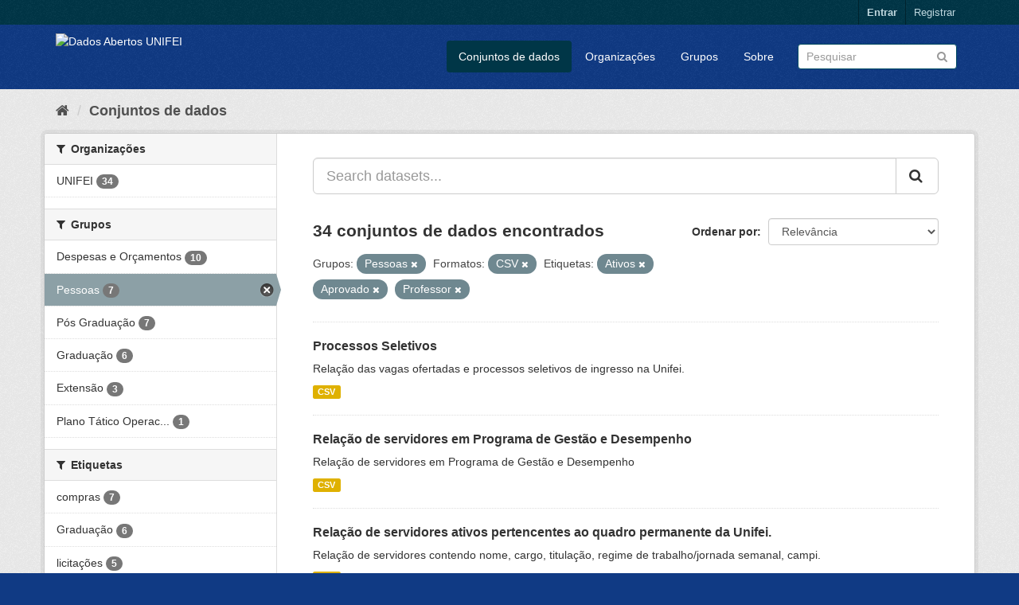

--- FILE ---
content_type: text/html; charset=utf-8
request_url: http://dados.unifei.edu.br/dataset?res_format=CSV&tags=Ativos&groups=pessoas&tags=Aprovado&tags=Professor
body_size: 56793
content:
<!DOCTYPE html>
<!--[if IE 9]> <html lang="pt_BR" class="ie9"> <![endif]-->
<!--[if gt IE 8]><!--> <html lang="pt_BR"> <!--<![endif]-->
  <head>
    <link rel="stylesheet" type="text/css" href="/fanstatic/vendor/:version:2018-07-04T09:22:50/select2/select2.css" />
<link rel="stylesheet" type="text/css" href="/fanstatic/css/:version:2018-07-04T15:18:31/main.min.css" />
<link rel="stylesheet" type="text/css" href="/fanstatic/vendor/:version:2018-07-04T09:22:50/font-awesome/css/font-awesome.min.css" />

    <meta charset="utf-8" />
      <meta name="generator" content="ckan 2.8.0" />
      <meta name="viewport" content="width=device-width, initial-scale=1.0">
    <title>Dados Abertos UNIFEI</title>

    
    <link rel="shortcut icon" href="/base/images/ckan.ico" />
    
      
      <link rel="stylesheet" href="/base/css/custom.css" />
    

    
      
      
    
    
  </head>

  
  <body data-site-root="https://dados.unifei.edu.br/" data-locale-root="https://dados.unifei.edu.br/" >

    
    <div class="hide"><a href="#content">Pular para o conteúdo</a></div>
  

  
     
<header class="account-masthead">
  <div class="container">
     
    <nav class="account not-authed">
      <ul class="list-unstyled">
        
        <li><a href="/user/login">Entrar</a></li>
        
        <li><a class="sub" href="/user/register">Registrar</a></li>
         
      </ul>
    </nav>
     
  </div>
</header>

<header class="navbar navbar-static-top masthead">
    
  <div class="container">
    <div class="navbar-right">
      <button data-target="#main-navigation-toggle" data-toggle="collapse" class="navbar-toggle collapsed" type="button">
        <span class="fa fa-bars"></span>
      </button>
    </div>
    <hgroup class="header-image navbar-left">
       
      <a class="logo" href="/"><img src="https://unifei.edu.br/comunicacao/wp-content/themes/twentytwelve-child/img/cabecalho/logo-unifei-oficial.png" alt="Dados Abertos UNIFEI" title="Dados Abertos UNIFEI" /></a>
       
    </hgroup>

    <div class="collapse navbar-collapse" id="main-navigation-toggle">
      
      <nav class="section navigation">
        <ul class="nav nav-pills">
           <li class="active"><a href="/dataset">Conjuntos de dados</a></li><li><a href="/organization">Organizações</a></li><li><a href="/group">Grupos</a></li><li><a href="/about">Sobre</a></li> 
        </ul>
      </nav>
       
      <form class="section site-search simple-input" action="/dataset" method="get">
        <div class="field">
          <label for="field-sitewide-search">Buscar conjunto de dados</label>
          <input id="field-sitewide-search" type="text" class="form-control" name="q" placeholder="Pesquisar" />
          <button class="btn-search" type="submit"><i class="fa fa-search"></i></button>
        </div>
      </form>
      
    </div>
  </div>
</header>

  
    <div role="main">
      <div id="content" class="container">
        
          
            <div class="flash-messages">
              
                
              
            </div>
          

          
            <div class="toolbar">
              
                
                  <ol class="breadcrumb">
                    
<li class="home"><a href="/"><i class="fa fa-home"></i><span> Início</span></a></li>
                    
  <li class="active"><a href="dataset_search?action=search&amp;controller=package">Conjuntos de dados</a></li>

                  </ol>
                
              
            </div>
          

          <div class="row wrapper">
            
            
            

            
              <aside class="secondary col-sm-3">
                
                
<div class="filters">
  <div>
    
      

  
  
    
      
      
        <section class="module module-narrow module-shallow">
          
            <h2 class="module-heading">
              <i class="fa fa-filter"></i>
              
              Organizações
            </h2>
          
          
            
            
              <nav>
                <ul class="list-unstyled nav nav-simple nav-facet">
                  
                    
                    
                    
                    
                      <li class="nav-item">
                        <a href="/dataset?res_format=CSV&amp;tags=Ativos&amp;tags=Professor&amp;tags=Aprovado&amp;groups=pessoas&amp;organization=unifei" title="">
                          <span class="item-label">UNIFEI</span>
                          <span class="hidden separator"> - </span>
                          <span class="item-count badge">34</span>
                        </a>
                      </li>
                  
                </ul>
              </nav>

              <p class="module-footer">
                
                  
                
              </p>
            
            
          
        </section>
      
    
  

    
      

  
  
    
      
      
        <section class="module module-narrow module-shallow">
          
            <h2 class="module-heading">
              <i class="fa fa-filter"></i>
              
              Grupos
            </h2>
          
          
            
            
              <nav>
                <ul class="list-unstyled nav nav-simple nav-facet">
                  
                    
                    
                    
                    
                      <li class="nav-item">
                        <a href="/dataset?res_format=CSV&amp;tags=Ativos&amp;tags=Professor&amp;groups=despesas&amp;tags=Aprovado&amp;groups=pessoas" title="">
                          <span class="item-label">Despesas e Orçamentos</span>
                          <span class="hidden separator"> - </span>
                          <span class="item-count badge">10</span>
                        </a>
                      </li>
                  
                    
                    
                    
                    
                      <li class="nav-item active">
                        <a href="/dataset?res_format=CSV&amp;tags=Ativos&amp;tags=Aprovado&amp;tags=Professor" title="">
                          <span class="item-label">Pessoas</span>
                          <span class="hidden separator"> - </span>
                          <span class="item-count badge">7</span>
                        </a>
                      </li>
                  
                    
                    
                    
                    
                      <li class="nav-item">
                        <a href="/dataset?res_format=CSV&amp;tags=Ativos&amp;groups=programas-de-pos-graduacao&amp;tags=Professor&amp;tags=Aprovado&amp;groups=pessoas" title="">
                          <span class="item-label">Pós Graduação</span>
                          <span class="hidden separator"> - </span>
                          <span class="item-count badge">7</span>
                        </a>
                      </li>
                  
                    
                    
                    
                    
                      <li class="nav-item">
                        <a href="/dataset?res_format=CSV&amp;tags=Ativos&amp;tags=Professor&amp;tags=Aprovado&amp;groups=pessoas&amp;groups=graduacao" title="">
                          <span class="item-label">Graduação</span>
                          <span class="hidden separator"> - </span>
                          <span class="item-count badge">6</span>
                        </a>
                      </li>
                  
                    
                    
                    
                    
                      <li class="nav-item">
                        <a href="/dataset?res_format=CSV&amp;tags=Ativos&amp;tags=Professor&amp;tags=Aprovado&amp;groups=_extensao&amp;groups=pessoas" title="">
                          <span class="item-label">Extensão</span>
                          <span class="hidden separator"> - </span>
                          <span class="item-count badge">3</span>
                        </a>
                      </li>
                  
                    
                    
                    
                    
                      <li class="nav-item">
                        <a href="/dataset?res_format=CSV&amp;tags=Ativos&amp;groups=plano-tatico-operacional&amp;tags=Professor&amp;tags=Aprovado&amp;groups=pessoas" title="Plano Tático Operacional">
                          <span class="item-label">Plano Tático Operac...</span>
                          <span class="hidden separator"> - </span>
                          <span class="item-count badge">1</span>
                        </a>
                      </li>
                  
                </ul>
              </nav>

              <p class="module-footer">
                
                  
                
              </p>
            
            
          
        </section>
      
    
  

    
      

  
  
    
      
      
        <section class="module module-narrow module-shallow">
          
            <h2 class="module-heading">
              <i class="fa fa-filter"></i>
              
              Etiquetas
            </h2>
          
          
            
            
              <nav>
                <ul class="list-unstyled nav nav-simple nav-facet">
                  
                    
                    
                    
                    
                      <li class="nav-item">
                        <a href="/dataset?res_format=CSV&amp;tags=Ativos&amp;tags=compras&amp;tags=Professor&amp;tags=Aprovado&amp;groups=pessoas" title="">
                          <span class="item-label">compras</span>
                          <span class="hidden separator"> - </span>
                          <span class="item-count badge">7</span>
                        </a>
                      </li>
                  
                    
                    
                    
                    
                      <li class="nav-item">
                        <a href="/dataset?res_format=CSV&amp;tags=Ativos&amp;tags=Professor&amp;tags=Aprovado&amp;groups=pessoas&amp;tags=Gradua%C3%A7%C3%A3o" title="">
                          <span class="item-label">Graduação</span>
                          <span class="hidden separator"> - </span>
                          <span class="item-count badge">6</span>
                        </a>
                      </li>
                  
                    
                    
                    
                    
                      <li class="nav-item">
                        <a href="/dataset?res_format=CSV&amp;tags=Ativos&amp;tags=Professor&amp;tags=Aprovado&amp;tags=licita%C3%A7%C3%B5es&amp;groups=pessoas" title="">
                          <span class="item-label">licitações</span>
                          <span class="hidden separator"> - </span>
                          <span class="item-count badge">5</span>
                        </a>
                      </li>
                  
                    
                    
                    
                    
                      <li class="nav-item">
                        <a href="/dataset?res_format=CSV&amp;tags=Ativos&amp;tags=Extens%C3%A3o&amp;tags=Professor&amp;tags=Aprovado&amp;groups=pessoas" title="">
                          <span class="item-label">Extensão</span>
                          <span class="hidden separator"> - </span>
                          <span class="item-count badge">3</span>
                        </a>
                      </li>
                  
                    
                    
                    
                    
                      <li class="nav-item">
                        <a href="/dataset?res_format=CSV&amp;tags=Ativos&amp;tags=Professor&amp;tags=Pesquisa&amp;tags=Aprovado&amp;groups=pessoas" title="">
                          <span class="item-label">Pesquisa</span>
                          <span class="hidden separator"> - </span>
                          <span class="item-count badge">3</span>
                        </a>
                      </li>
                  
                    
                    
                    
                    
                      <li class="nav-item">
                        <a href="/dataset?res_format=CSV&amp;tags=Ativos&amp;tags=Professor&amp;tags=Aprovado&amp;tags=Servidores&amp;groups=pessoas" title="">
                          <span class="item-label">Servidores</span>
                          <span class="hidden separator"> - </span>
                          <span class="item-count badge">3</span>
                        </a>
                      </li>
                  
                    
                    
                    
                    
                      <li class="nav-item">
                        <a href="/dataset?res_format=CSV&amp;tags=Ativos&amp;tags=Professor&amp;tags=Aprovado&amp;groups=pessoas&amp;tags=Alunos" title="">
                          <span class="item-label">Alunos</span>
                          <span class="hidden separator"> - </span>
                          <span class="item-count badge">2</span>
                        </a>
                      </li>
                  
                    
                    
                    
                    
                      <li class="nav-item">
                        <a href="/dataset?res_format=CSV&amp;tags=Or%C3%A7amento&amp;tags=Ativos&amp;tags=Professor&amp;tags=Aprovado&amp;groups=pessoas" title="">
                          <span class="item-label">Orçamento</span>
                          <span class="hidden separator"> - </span>
                          <span class="item-count badge">2</span>
                        </a>
                      </li>
                  
                    
                    
                    
                    
                      <li class="nav-item active">
                        <a href="/dataset?res_format=CSV&amp;tags=Ativos&amp;groups=pessoas&amp;tags=Aprovado" title="">
                          <span class="item-label">Professor</span>
                          <span class="hidden separator"> - </span>
                          <span class="item-count badge">2</span>
                        </a>
                      </li>
                  
                    
                    
                    
                    
                      <li class="nav-item">
                        <a href="/dataset?res_format=CSV&amp;tags=Ativos&amp;tags=Projeto&amp;tags=Professor&amp;tags=Aprovado&amp;groups=pessoas" title="">
                          <span class="item-label">Projeto</span>
                          <span class="hidden separator"> - </span>
                          <span class="item-count badge">2</span>
                        </a>
                      </li>
                  
                </ul>
              </nav>

              <p class="module-footer">
                
                  
                    <a href="/dataset?res_format=CSV&amp;tags=Ativos&amp;groups=pessoas&amp;tags=Aprovado&amp;tags=Professor&amp;_tags_limit=0" class="read-more">Mostrar mais Etiquetas</a>
                  
                
              </p>
            
            
          
        </section>
      
    
  

    
      

  
  
    
      
      
        <section class="module module-narrow module-shallow">
          
            <h2 class="module-heading">
              <i class="fa fa-filter"></i>
              
              Formatos
            </h2>
          
          
            
            
              <nav>
                <ul class="list-unstyled nav nav-simple nav-facet">
                  
                    
                    
                    
                    
                      <li class="nav-item active">
                        <a href="/dataset?tags=Ativos&amp;groups=pessoas&amp;tags=Aprovado&amp;tags=Professor" title="">
                          <span class="item-label">CSV</span>
                          <span class="hidden separator"> - </span>
                          <span class="item-count badge">34</span>
                        </a>
                      </li>
                  
                    
                    
                    
                    
                      <li class="nav-item">
                        <a href="/dataset?res_format=CSV&amp;tags=Ativos&amp;tags=Professor&amp;res_format=PDF&amp;tags=Aprovado&amp;groups=pessoas" title="">
                          <span class="item-label">PDF</span>
                          <span class="hidden separator"> - </span>
                          <span class="item-count badge">2</span>
                        </a>
                      </li>
                  
                </ul>
              </nav>

              <p class="module-footer">
                
                  
                
              </p>
            
            
          
        </section>
      
    
  

    
      

  
  
    
      
      
        <section class="module module-narrow module-shallow">
          
            <h2 class="module-heading">
              <i class="fa fa-filter"></i>
              
              Licenças
            </h2>
          
          
            
            
              <nav>
                <ul class="list-unstyled nav nav-simple nav-facet">
                  
                    
                    
                    
                    
                      <li class="nav-item">
                        <a href="/dataset?res_format=CSV&amp;license_id=cc-by&amp;tags=Ativos&amp;tags=Professor&amp;tags=Aprovado&amp;groups=pessoas" title="Creative Commons Atribuição">
                          <span class="item-label">Creative Commons At...</span>
                          <span class="hidden separator"> - </span>
                          <span class="item-count badge">34</span>
                        </a>
                      </li>
                  
                </ul>
              </nav>

              <p class="module-footer">
                
                  
                
              </p>
            
            
          
        </section>
      
    
  

    
  </div>
  <a class="close no-text hide-filters"><i class="fa fa-times-circle"></i><span class="text">close</span></a>
</div>

              </aside>
            

            
              <div class="primary col-sm-9 col-xs-12">
                
                
  <section class="module">
    <div class="module-content">
      
        
      
      
        
        
        







<form id="dataset-search-form" class="search-form" method="get" data-module="select-switch">

  
    <div class="input-group search-input-group">
      <input aria-label="Search datasets..." id="field-giant-search" type="text" class="form-control input-lg" name="q" value="" autocomplete="off" placeholder="Search datasets...">
      
      <span class="input-group-btn">
        <button class="btn btn-default btn-lg" type="submit" value="search">
          <i class="fa fa-search"></i>
        </button>
      </span>
      
    </div>
  

  
    <span>
  
  

  
  
  
  <input type="hidden" name="res_format" value="CSV" />
  
  
  
  
  
  <input type="hidden" name="tags" value="Ativos" />
  
  
  
  
  
  <input type="hidden" name="groups" value="pessoas" />
  
  
  
  
  
  <input type="hidden" name="tags" value="Aprovado" />
  
  
  
  
  
  <input type="hidden" name="tags" value="Professor" />
  
  
  
  </span>
  

  
    
      <div class="form-select form-group control-order-by">
        <label for="field-order-by">Ordenar por</label>
        <select id="field-order-by" name="sort" class="form-control">
          
            
              <option value="score desc, metadata_modified desc" selected="selected">Relevância</option>
            
          
            
              <option value="title_string asc">Nome Crescente</option>
            
          
            
              <option value="title_string desc">Nome Descrescente</option>
            
          
            
              <option value="metadata_modified desc">Modificada pela última vez</option>
            
          
            
          
        </select>
        
        <button class="btn btn-default js-hide" type="submit">Ir</button>
        
      </div>
    
  

  
    
      <h2>

  
  
  
  

34 conjuntos de dados encontrados</h2>
    
  

  
    
      <p class="filter-list">
        
          
          <span class="facet">Grupos:</span>
          
            <span class="filtered pill">Pessoas
              <a href="dataset?res_format=CSV&amp;tags=Ativos&amp;tags=Aprovado&amp;tags=Professor" class="remove" title="Remover"><i class="fa fa-times"></i></a>
            </span>
          
        
          
          <span class="facet">Formatos:</span>
          
            <span class="filtered pill">CSV
              <a href="dataset?tags=Ativos&amp;groups=pessoas&amp;tags=Aprovado&amp;tags=Professor" class="remove" title="Remover"><i class="fa fa-times"></i></a>
            </span>
          
        
          
          <span class="facet">Etiquetas:</span>
          
            <span class="filtered pill">Ativos
              <a href="dataset?res_format=CSV&amp;groups=pessoas&amp;tags=Aprovado&amp;tags=Professor" class="remove" title="Remover"><i class="fa fa-times"></i></a>
            </span>
          
            <span class="filtered pill">Aprovado
              <a href="dataset?res_format=CSV&amp;tags=Ativos&amp;groups=pessoas&amp;tags=Professor" class="remove" title="Remover"><i class="fa fa-times"></i></a>
            </span>
          
            <span class="filtered pill">Professor
              <a href="dataset?res_format=CSV&amp;tags=Ativos&amp;groups=pessoas&amp;tags=Aprovado" class="remove" title="Remover"><i class="fa fa-times"></i></a>
            </span>
          
        
      </p>
      <a class="show-filters btn btn-default">Filtrar Resultados</a>
    
  

</form>




      
      
        

  
    <ul class="dataset-list list-unstyled">
    	
	      
	        






  <li class="dataset-item">
    
      <div class="dataset-content">
        
          <h3 class="dataset-heading">
            
              
            
            
              <a href="/dataset/processos-seletivos">Processos Seletivos</a>
            
            
              
              
            
          </h3>
        
        
          
        
        
          
            <div>Relação das vagas ofertadas e processos seletivos de ingresso na Unifei.</div>
          
        
      </div>
      
        
          
            <ul class="dataset-resources list-unstyled">
              
                
                <li>
                  <a href="/dataset/processos-seletivos" class="label label-default" data-format="csv">CSV</a>
                </li>
                
              
            </ul>
          
        
      
    
  </li>

	      
	        






  <li class="dataset-item">
    
      <div class="dataset-content">
        
          <h3 class="dataset-heading">
            
              
            
            
              <a href="/dataset/servidores-em-pgd">Relação de servidores em Programa de Gestão e Desempenho</a>
            
            
              
              
            
          </h3>
        
        
          
        
        
          
            <div>Relação de servidores em Programa de Gestão e Desempenho</div>
          
        
      </div>
      
        
          
            <ul class="dataset-resources list-unstyled">
              
                
                <li>
                  <a href="/dataset/servidores-em-pgd" class="label label-default" data-format="csv">CSV</a>
                </li>
                
              
            </ul>
          
        
      
    
  </li>

	      
	        






  <li class="dataset-item">
    
      <div class="dataset-content">
        
          <h3 class="dataset-heading">
            
              
            
            
              <a href="/dataset/relacao-de-servidores-ativos-pertencentes-ao-quadro-permanente-da-unifei">Relação de servidores ativos pertencentes ao quadro permanente da Unifei.</a>
            
            
              
              
            
          </h3>
        
        
          
        
        
          
            <div>Relação de servidores contendo nome, cargo, titulação, regime de trabalho/jornada semanal, campi.</div>
          
        
      </div>
      
        
          
            <ul class="dataset-resources list-unstyled">
              
                
                <li>
                  <a href="/dataset/relacao-de-servidores-ativos-pertencentes-ao-quadro-permanente-da-unifei" class="label label-default" data-format="csv">CSV</a>
                </li>
                
              
            </ul>
          
        
      
    
  </li>

	      
	        






  <li class="dataset-item">
    
      <div class="dataset-content">
        
          <h3 class="dataset-heading">
            
              
            
            
              <a href="/dataset/relacao-de-ocupantes-de-cargo-de-direcao-funcao-gratificada-e-funcao-de-coordenacao-de-curso">Relação de ocupantes de cargo de direção (CD), função gratificada (FG) e funç...</a>
            
            
              
              
            
          </h3>
        
        
          
        
        
          
            <div>Nome dos servidores, cargo/função, código do cargo/função.</div>
          
        
      </div>
      
        
          
            <ul class="dataset-resources list-unstyled">
              
                
                <li>
                  <a href="/dataset/relacao-de-ocupantes-de-cargo-de-direcao-funcao-gratificada-e-funcao-de-coordenacao-de-curso" class="label label-default" data-format="csv">CSV</a>
                </li>
                
              
            </ul>
          
        
      
    
  </li>

	      
	        






  <li class="dataset-item">
    
      <div class="dataset-content">
        
          <h3 class="dataset-heading">
            
              
            
            
              <a href="/dataset/quadro-de-referencia-dos-servidores-tecnico-administrativos-em-educacao-qrstae">Quadro de Referência dos Servidores Técnico-Administrativos em Educação (QRSTAE)</a>
            
            
              
              
            
          </h3>
        
        
          
        
        
          
            <div>Quadro de Cargos Técnico-Administrativos em Educação, ocupados e vagos dos níveis de classificação “C”, “D” e “E”, conforme Anexo I da Portaria MP/MEC nº 316/2017.</div>
          
        
      </div>
      
        
          
            <ul class="dataset-resources list-unstyled">
              
                
                <li>
                  <a href="/dataset/quadro-de-referencia-dos-servidores-tecnico-administrativos-em-educacao-qrstae" class="label label-default" data-format="csv">CSV</a>
                </li>
                
              
            </ul>
          
        
      
    
  </li>

	      
	        






  <li class="dataset-item">
    
      <div class="dataset-content">
        
          <h3 class="dataset-heading">
            
              
            
            
              <a href="/dataset/estagiarios">Estagiários</a>
            
            
              
              
            
          </h3>
        
        
          
        
        
          
            <div>Relação dos estagiários atuantes na Unifei.</div>
          
        
      </div>
      
        
          
            <ul class="dataset-resources list-unstyled">
              
                
                <li>
                  <a href="/dataset/estagiarios" class="label label-default" data-format="csv">CSV</a>
                </li>
                
              
            </ul>
          
        
      
    
  </li>

	      
	        






  <li class="dataset-item">
    
      <div class="dataset-content">
        
          <h3 class="dataset-heading">
            
              
            
            
              <a href="/dataset/editais-publicados">Editais Publicados</a>
            
            
              
              
            
          </h3>
        
        
          
        
        
          
            <div>Relação dos editais publicados, para provimento de vagas na Unifei.</div>
          
        
      </div>
      
        
          
            <ul class="dataset-resources list-unstyled">
              
                
                <li>
                  <a href="/dataset/editais-publicados" class="label label-default" data-format="csv">CSV</a>
                </li>
                
              
            </ul>
          
        
      
    
  </li>

	      
	        






  <li class="dataset-item">
    
      <div class="dataset-content">
        
          <h3 class="dataset-heading">
            
              
            
            
              <a href="/dataset/banco-de-professor-equivalente-bpe">Banco de Professor Equivalente (BPE)</a>
            
            
              
              
            
          </h3>
        
        
          
        
        
          
            <div>Quantitativo de docentes efetivos, substitutos, titular-livre, visitantes e visitantes estrangeiros por regime de trabalho. Total de docentes, total em fator de equivalência,...</div>
          
        
      </div>
      
        
          
            <ul class="dataset-resources list-unstyled">
              
                
                <li>
                  <a href="/dataset/banco-de-professor-equivalente-bpe" class="label label-default" data-format="csv">CSV</a>
                </li>
                
              
            </ul>
          
        
      
    
  </li>

	      
	        






  <li class="dataset-item">
    
      <div class="dataset-content">
        
          <h3 class="dataset-heading">
            
              
            
            
              <a href="/dataset/plano-contratacoes-anual">PCA - Plano de Contratações Anual</a>
            
            
              
              
            
          </h3>
        
        
          
        
        
          
            <div>Plano de contratações anual da Unifei</div>
          
        
      </div>
      
        
          
            <ul class="dataset-resources list-unstyled">
              
                
                <li>
                  <a href="/dataset/plano-contratacoes-anual" class="label label-default" data-format="csv">CSV</a>
                </li>
                
              
            </ul>
          
        
      
    
  </li>

	      
	        






  <li class="dataset-item">
    
      <div class="dataset-content">
        
          <h3 class="dataset-heading">
            
              
            
            
              <a href="/dataset/monitores-da-graduacao">Monitores da Graduação</a>
            
            
              
              
            
          </h3>
        
        
          
        
        
          
            <div>Relação dos monitores que atuam na graduação.</div>
          
        
      </div>
      
        
          
            <ul class="dataset-resources list-unstyled">
              
                
                <li>
                  <a href="/dataset/monitores-da-graduacao" class="label label-default" data-format="csv">CSV</a>
                </li>
                
              
            </ul>
          
        
      
    
  </li>

	      
	        






  <li class="dataset-item">
    
      <div class="dataset-content">
        
          <h3 class="dataset-heading">
            
              
            
            
              <a href="/dataset/licitacoes-itajuba-pregoes-eletronicos">Licitações - Campus Itajubá - Pregões Eletrônicos</a>
            
            
              
              
            
          </h3>
        
        
          
        
        
          
            <div>Relação das licitações realizadas através de pregões eletrônicos no campus de Itajubá</div>
          
        
      </div>
      
        
          
            <ul class="dataset-resources list-unstyled">
              
                
                <li>
                  <a href="/dataset/licitacoes-itajuba-pregoes-eletronicos" class="label label-default" data-format="csv">CSV</a>
                </li>
                
              
            </ul>
          
        
      
    
  </li>

	      
	        






  <li class="dataset-item">
    
      <div class="dataset-content">
        
          <h3 class="dataset-heading">
            
              
            
            
              <a href="/dataset/licitacoes-campus-itajuba-dispensas-eletronicas">Licitações - Campus Itajubá - Dispensas Eletrônicas</a>
            
            
              
              
            
          </h3>
        
        
          
        
        
          
            <div>Relação das licitações realizadas através de dispensas eletrônicas no campus de Itajubá</div>
          
        
      </div>
      
        
          
            <ul class="dataset-resources list-unstyled">
              
                
                <li>
                  <a href="/dataset/licitacoes-campus-itajuba-dispensas-eletronicas" class="label label-default" data-format="csv">CSV</a>
                </li>
                
              
            </ul>
          
        
      
    
  </li>

	      
	        






  <li class="dataset-item">
    
      <div class="dataset-content">
        
          <h3 class="dataset-heading">
            
              
            
            
              <a href="/dataset/licitacoes-itabira-pregoes-eletronicos">Licitações - Campus Itabira - Pregões Eletrônicos</a>
            
            
              
              
            
          </h3>
        
        
          
        
        
          
            <div>Relação das licitações realizadas através de pregões eletrônicos no campus de Itabira</div>
          
        
      </div>
      
        
          
            <ul class="dataset-resources list-unstyled">
              
                
                <li>
                  <a href="/dataset/licitacoes-itabira-pregoes-eletronicos" class="label label-default" data-format="csv">CSV</a>
                </li>
                
              
            </ul>
          
        
      
    
  </li>

	      
	        






  <li class="dataset-item">
    
      <div class="dataset-content">
        
          <h3 class="dataset-heading">
            
              
            
            
              <a href="/dataset/licitacoes-campus-itabira-dispensas-eletronicas">Licitações - Campus Itabira - Dispensas Eletrônicas</a>
            
            
              
              
            
          </h3>
        
        
          
        
        
          
            <div>Relação das licitações realizadas através de dispensas eletrônicas no campus de Itabira</div>
          
        
      </div>
      
        
          
            <ul class="dataset-resources list-unstyled">
              
                
                <li>
                  <a href="/dataset/licitacoes-campus-itabira-dispensas-eletronicas" class="label label-default" data-format="csv">CSV</a>
                </li>
                
              
            </ul>
          
        
      
    
  </li>

	      
	        






  <li class="dataset-item">
    
      <div class="dataset-content">
        
          <h3 class="dataset-heading">
            
              
            
            
              <a href="/dataset/licitacoes-campus-itabira-contratacao-direta">Licitações - Campus Itabira - Contratações Diretas</a>
            
            
              
              
            
          </h3>
        
        
          
        
        
          
            <div>Relação das licitações realizadas através de contratações diretas no campus de Itajubá</div>
          
        
      </div>
      
        
          
            <ul class="dataset-resources list-unstyled">
              
                
                <li>
                  <a href="/dataset/licitacoes-campus-itabira-contratacao-direta" class="label label-default" data-format="csv">CSV</a>
                </li>
                
              
            </ul>
          
        
      
    
  </li>

	      
	        






  <li class="dataset-item">
    
      <div class="dataset-content">
        
          <h3 class="dataset-heading">
            
              
            
            
              <a href="/dataset/programas-de-pos-graduacao">Programas de pós-graduação</a>
            
            
              
              
            
          </h3>
        
        
          
        
        
          
            <div>Relação de programas de pós-graduação com nome, situação, nível de ensino, modalidade, área, sítio web, conceito Capes e número de discentes.</div>
          
        
      </div>
      
        
          
            <ul class="dataset-resources list-unstyled">
              
                
                <li>
                  <a href="/dataset/programas-de-pos-graduacao" class="label label-default" data-format="csv">CSV</a>
                </li>
                
                <li>
                  <a href="/dataset/programas-de-pos-graduacao" class="label label-default" data-format="pdf">PDF</a>
                </li>
                
              
            </ul>
          
        
      
    
  </li>

	      
	        






  <li class="dataset-item">
    
      <div class="dataset-content">
        
          <h3 class="dataset-heading">
            
              
            
            
              <a href="/dataset/projetos-de-pesquisa-campus-itajuba">Projetos de pesquisa - Campus Itajubá</a>
            
            
              
              
            
          </h3>
        
        
          
        
        
          
            <div>Relação de projetos de pesquisa com título, ano, vigência, situação, tipo, agência financiadora e unidade acadêmica no campus Itajubá.</div>
          
        
      </div>
      
        
          
            <ul class="dataset-resources list-unstyled">
              
                
                <li>
                  <a href="/dataset/projetos-de-pesquisa-campus-itajuba" class="label label-default" data-format="csv">CSV</a>
                </li>
                
              
            </ul>
          
        
      
    
  </li>

	      
	        






  <li class="dataset-item">
    
      <div class="dataset-content">
        
          <h3 class="dataset-heading">
            
              
            
            
              <a href="/dataset/projetos-de-pesquisa-campus-itabira">Projetos de pesquisa - Campus Itabira</a>
            
            
              
              
            
          </h3>
        
        
          
        
        
          
            <div>Relação de projetos de pesquisa com título, ano, vigência, situação, tipo, agência financiadora e unidade acadêmica no campus Itabira.</div>
          
        
      </div>
      
        
          
            <ul class="dataset-resources list-unstyled">
              
                
                <li>
                  <a href="/dataset/projetos-de-pesquisa-campus-itabira" class="label label-default" data-format="csv">CSV</a>
                </li>
                
              
            </ul>
          
        
      
    
  </li>

	      
	        






  <li class="dataset-item">
    
      <div class="dataset-content">
        
          <h3 class="dataset-heading">
            
              
            
            
              <a href="/dataset/infraestrutura-laboratorial">Infraestrutura laboratorial</a>
            
            
              
              
            
          </h3>
        
        
          
        
        
          
            <div>Quantitativo de laboratórios por unidade acadêmica (UA) com nome da UA, número de laboratórios, número de laboratórios por tipo (ensino, pesquisa e extensão), utilização média...</div>
          
        
      </div>
      
        
          
            <ul class="dataset-resources list-unstyled">
              
                
                <li>
                  <a href="/dataset/infraestrutura-laboratorial" class="label label-default" data-format="csv">CSV</a>
                </li>
                
                <li>
                  <a href="/dataset/infraestrutura-laboratorial" class="label label-default" data-format="pdf">PDF</a>
                </li>
                
              
            </ul>
          
        
      
    
  </li>

	      
	        






  <li class="dataset-item">
    
      <div class="dataset-content">
        
          <h3 class="dataset-heading">
            
              
            
            
              <a href="/dataset/grupos-de-pesquisa">Grupos de Pesquisa</a>
            
            
              
              
            
          </h3>
        
        
          
        
        
          
            <div>Relação de grupos de pesquisa com nome, área, nome do líder.</div>
          
        
      </div>
      
        
          
            <ul class="dataset-resources list-unstyled">
              
                
                <li>
                  <a href="/dataset/grupos-de-pesquisa" class="label label-default" data-format="csv">CSV</a>
                </li>
                
              
            </ul>
          
        
      
    
  </li>

	      
	    
    </ul>
  

      
    </div>

    
      <div class='pagination-wrapper'><ul class='pagination'> <li class="active"><a href="/dataset?res_format=CSV&amp;tags=Ativos&amp;groups=pessoas&amp;tags=Aprovado&amp;tags=Professor&amp;page=1">1</a></li> <li><a href="/dataset?res_format=CSV&amp;tags=Ativos&amp;groups=pessoas&amp;tags=Aprovado&amp;tags=Professor&amp;page=2">2</a></li> <li><a href="/dataset?res_format=CSV&amp;tags=Ativos&amp;groups=pessoas&amp;tags=Aprovado&amp;tags=Professor&amp;page=2">»</a></li></ul></div>
    
  </section>

  
  <section class="module">
    <div class="module-content">
      
      <small>
        
        
        
           Você também pode ter acesso a esses registros usando a <a href="/api/3">API</a> (veja <a href="http://docs.ckan.org/en/2.8/api/">Documentação da API</a>). 
      </small>
      
    </div>
  </section>
  

              </div>
            
          </div>
        
      </div>
    </div>
  
    <div class="site-footer">		
					<div class="container">
						<div class="row">
							<div class="col-md-4 col-sm-6 col-xs-12 text-left">
								<div>
	<h4>Campus Prof. José Rodrigues Seabra – Sede</h4>
	<p>Av. BPS, 1303, Bairro Pinheirinho, Itajubá – MG<br>Telefone: (35) 3629 – 1101 Fax: (35) 3622 – 3596<br>Caixa Postal 50 CEP: 37500 903
	<br>
		<i class="fa fa-map-o"></i> 
		<a href="https://unifei.edu.br/apresentacao/mapa-do-campus-itajuba/">Mapa do Campus</a>
	</p>
</div>
							</div><!-- .col-md-4 -->
							
							<div class="col-md-4 col-sm-6 col-xs-12 text-center">
								<div><h4 style="text-align: center;">Campus Itabira</h4>
<p style="text-align: center;">Rua Irmã Ivone Drumond, 200 – Distrito Industrial II,Itabira – MG<br>Telefone (31) 3839-0800<br>CEP 35903-087</p>
</div>							</div><!-- .col-md-4 -->
						
							<div class="col-md-4 col-sm-12 col-xs-12 text-right">
<!--
								<p>
	</p>a<ul class="menu" id="menu-links-rodape">
	
		<li class="menu-item menu-item-type-custom menu-item-object-custom menu-item-93" id="menu-item-93">
			<a href="https://webmail.unifei.edu.br">
				<i class="fa fa-envelope"></i><span class="fontawesome-text"> Webmail</span>
			</a>
		</li>
	
		<li class="menu-item menu-item-type-custom menu-item-object-custom menu-item-92" id="menu-item-92">
			<a href="https://sig.unifei.edu.br/sigrh/public/form_busca_servidor.jsf">
				<i class="fa fa-phone"></i>
				<span class="fontawesome-text"> Lista Telefônica</span>
			</a>
		</li>
	
		<li class="menu-item menu-item-type-custom menu-item-object-custom menu-item-91" id="menu-item-91">
			<a href="/comunicacao/fale-conosco/">
				<i class="fa fa-info-circle"></i>
				<span class="fontawesome-text"> Fale Conosco</span>
			</a>
		</li>
	
		<li class="menu-item menu-item-type-custom menu-item-object-custom menu-item-93" id="menu-item-93">
		</li>
	</ul>


	<ul class="list-inline">
		<li>
			<a href="https://www.facebook.com/universidadefederaldeitajuba/" title="Facebook" onclick="javascript:window.open('https://www.facebook.com/universidadefederaldeitajuba/'); return false;">
				<i class="fa fa-facebook-official fa-2x"></i> 
			</a>
		</li>
		<li>
			<a href="https://www.instagram.com/unifei_oficial/" title="Instagram" onclick="javascript:window.open('https://www.instagram.com/unifei_oficial/'); return false;">
				<i class="fa fa-instagram fa-2x"></i> 
			</a>
		</li>
		<li>
			<a href="https://twitter.com/unifei_oficial" title="Twitter" onclick="javascript:window.open('https://twitter.com/unifei_oficial'); return false;">
				<i class="fa fa-twitter fa-2x "></i> 
			</a>
		</li>
	</ul>
<p></p>
-->
								<div class="site-info">
																				<script>
		( function ( body ) {
			'use strict';
			body.className = body.className.replace( /\btribe-no-js\b/, 'tribe-js' );
		} )( document.body );
		</script>
		<script> /* <![CDATA[ */var tribe_l10n_datatables = {"aria":{"sort_ascending":": ative para ordenar a coluna ascendente","sort_descending":": ative para ordenar a coluna descendente"},"length_menu":"Mostre entradas do _MENU_","empty_table":"Sem dados dispon\u00edveis na tabela","info":"Mostrando _START_ a _END_ de _TOTAL_ entradas","info_empty":"Mostrando 0 a 0 de 0 entradas","info_filtered":"(filtrado de _MAX_ entradas totais)","zero_records":"Nenhum registro foi encontrado","search":"Pesquisar:","all_selected_text":"Todos os itens dessa p\u00e1gina foram selecionados. ","select_all_link":"Selecionar todas as p\u00e1ginas","clear_selection":"Limpar sele\u00e7\u00e3o.","pagination":{"all":"Todos","next":"Pr\u00f3ximo","previous":"Anterior"},"select":{"rows":{"0":"","_":": %d linhas selecionadas","1":": 1 linha selecionada"}},"datepicker":{"dayNames":["domingo","segunda-feira","ter\u00e7a-feira","quarta-feira","quinta-feira","sexta-feira","s\u00e1bado"],"dayNamesShort":["dom","seg","ter","qua","qui","sex","s\u00e1b"],"dayNamesMin":["D","S","T","Q","Q","S","S"],"monthNames":["Janeiro","Fevereiro","Mar\u00e7o","Abril","Maio","junho","julho","agosto","setembro","outubro","novembro","dezembro"],"monthNamesShort":["Janeiro","Fevereiro","Mar\u00e7o","Abril","Maio","junho","julho","agosto","setembro","outubro","novembro","dezembro"],"nextText":"Pr\u00f3ximo","prevText":"Anterior","currentText":"Hoje","closeText":"Feito"}};var tribe_system_info = {"sysinfo_optin_nonce":"1450c0bed5","clipboard_btn_text":"Copiar para a \u00e1rea de transfer\u00eancia","clipboard_copied_text":"A informa\u00e7\u00e3o do sistema foi copiada","clipboard_fail_text":"Pressione \"Cmd + C\" para copiar"};/* ]]> */ </script><link rel="stylesheet" id="fm-jquery-ui-css" href="https://unifei.edu.br/wp-content/plugins/form-maker/css/jquery-ui.custom.css?ver=1.12.30" type="text/css" media="all">
<link rel="stylesheet" id="fm-frontend-css" href="https://unifei.edu.br/wp-content/plugins/form-maker/css/form_maker_frontend.css?ver=1.12.30" type="text/css" media="all">
<link rel="stylesheet" id="fm-googlefonts-css" href="https://fonts.googleapis.com/css?family=Open+Sans|Oswald|Droid+Sans|Lato|Open+Sans+Condensed|PT+Sans|Ubuntu|PT+Sans+Narrow|Yanone+Kaffeesatz|Roboto+Condensed|Source+Sans+Pro|Nunito|Francois+One|Roboto|Raleway|Arimo|Cuprum|Play|Dosis|Abel|Droid+Serif|Arvo|Lora|Rokkitt|PT+Serif|Bitter|Merriweather|Vollkorn|Cantata+One|Kreon|Josefin+Slab|Playfair+Display|Bree+Serif|Crimson+Text|Old+Standard+TT|Sanchez|Crete+Round|Cardo|Noticia+Text|Judson|Lobster|Unkempt|Changa+One|Special+Elite|Chewy|Comfortaa|Boogaloo|Fredoka+One|Luckiest+Guy|Cherry+Cream+Soda|Lobster+Two|Righteous|Squada+One|Black+Ops+One|Happy+Monkey|Passion+One|Nova+Square|Metamorphous|Poiret+One|Bevan|Shadows+Into+Light|The+Girl+Next+Door|Coming+Soon|Dancing+Script|Pacifico|Crafty+Girls|Calligraffitti|Rock+Salt|Amatic+SC|Leckerli+One|Tangerine|Reenie+Beanie|Satisfy|Gloria+Hallelujah|Permanent+Marker|Covered+By+Your+Grace|Walter+Turncoat|Patrick+Hand|Schoolbell|Indie+Flower&amp;subset=greek,latin,greek-ext,vietnamese,cyrillic-ext,latin-ext,cyrillic" type="text/css" media="all">
<link rel="stylesheet" id="fm-animate-css" href="https://unifei.edu.br/wp-content/plugins/form-maker/css/fm-animate.css?ver=1.12.30" type="text/css" media="all">
<link rel="stylesheet" id="dashicons-css" href="https://unifei.edu.br/wp-includes/css/dashicons.min.css?ver=4.9.5" type="text/css" media="all">
<script type="text/javascript">
/* <![CDATA[ */
var wpcf7 = {"apiSettings":{"root":"https:\/\/unifei.edu.br\/wp-json\/contact-form-7\/v1","namespace":"contact-form-7\/v1"},"recaptcha":{"messages":{"empty":"Verifique se voc\u00ea n\u00e3o \u00e9 um rob\u00f4."}}};
/* ]]> */
</script>
<script type="text/javascript" src="https://unifei.edu.br/wp-content/plugins/contact-form-7/includes/js/scripts.js?ver=5.0.2"></script>
<script type="text/javascript">
/* <![CDATA[ */
var rfw = {"speed":""};
/* ]]> */
</script>
<script type="text/javascript" src="https://unifei.edu.br/wp-content/plugins/rss-feed-widget/js/functions.js?ver=2018070113"></script>
<script type="text/javascript" src="https://unifei.edu.br/wp-content/plugins/rss-feed-widget/js/jquery.fitvids.js?ver=2018070113"></script>
<script type="text/javascript">
/* <![CDATA[ */
var a11y_stylesheet_path = "https:\/\/unifei.edu.br\/wp-content\/plugins\/wp-accessibility\/toolbar\/css\/a11y-contrast.css";
/* ]]> */
</script>
<script type="text/javascript" src="https://unifei.edu.br/wp-content/plugins/wp-accessibility/toolbar/js/a11y.js?ver=1.0"></script>
<script type="text/javascript" src="https://unifei.edu.br/wp-content/plugins/wp-accessibility/js/longdesc.button.js?ver=1.0"></script>
<script type="text/javascript" src="https://unifei.edu.br/wp-content/themes/twentytwelve/js/navigation.js?ver=20140711"></script>
<script type="text/javascript" src="https://unifei.edu.br/wp-includes/js/wp-embed.min.js?ver=4.9.5"></script>
<script type="text/javascript" src="https://unifei.edu.br/wp-content/themes/twentytwelve-child/js/twentytwelve-child.js?ver=4.9.5"></script>
<script type="text/javascript" src="https://unifei.edu.br/wp-content/themes/twentytwelve-child/js/accessibility.js?ver=4.9.5"></script>
<script type="text/javascript" src="https://unifei.edu.br/wp-includes/js/jquery/ui/widget.min.js?ver=1.11.4"></script>
<script type="text/javascript" src="https://unifei.edu.br/wp-includes/js/jquery/ui/effect.min.js?ver=1.11.4"></script>
<script type="text/javascript" src="https://unifei.edu.br/wp-includes/js/jquery/ui/effect-shake.min.js?ver=1.11.4"></script>
<script type="text/javascript">
/* <![CDATA[ */
var fm_objectL10n = {"states":{"":"","Alabama":"Alabama","Alaska":"Alaska","Arizona":"Arizona","Arkansas":"Arkansas","California":"California","Colorado":"Colorado","Connecticut":"Connecticut","Delaware":"Delaware","District Of Columbia":"District Of Columbia","Florida":"Florida","Georgia":"Georgia","Hawaii":"Hawaii","Idaho":"Idaho","Illinois":"Illinois","Indiana":"Indiana","Iowa":"Iowa","Kansas":"Kansas","Kentucky":"Kentucky","Louisiana":"Louisiana","Maine":"Maine","Maryland":"Maryland","Massachusetts":"Massachusetts","Michigan":"Michigan","Minnesota":"Minnesota","Mississippi":"Mississippi","Missouri":"Missouri","Montana":"Montana","Nebraska":"Nebraska","Nevada":"Nevada","New Hampshire":"New Hampshire","New Jersey":"New Jersey","New Mexico":"New Mexico","New York":"New York","North Carolina":"North Carolina","North Dakota":"North Dakota","Ohio":"Ohio","Oklahoma":"Oklahoma","Oregon":"Oregon","Pennsylvania":"Pennsylvania","Rhode Island":"Rhode Island","South Carolina":"South Carolina","South Dakota":"South Dakota","Tennessee":"Tennessee","Texas":"Texas","Utah":"Utah","Vermont":"Vermont","Virginia":"Virginia","Washington":"Washington","West Virginia":"West Virginia","Wisconsin":"Wisconsin","Wyoming":"Wyoming"},"plugin_url":"https:\/\/unifei.edu.br\/wp-content\/plugins\/form-maker","form_maker_admin_ajax":"https:\/\/unifei.edu.br\/wp-admin\/admin-ajax.php","fm_file_type_error":"Can not upload this type of file","fm_field_is_required":"Field is required","fm_min_max_check_1":"The ","fm_min_max_check_2":" value must be between ","fm_spinner_check":"Value must be between ","fm_clear_data":"Are you sure you want to clear saved data?","fm_grading_text":"Your score should be less than","time_validation":"This is not a valid time value.","number_validation":"This is not a valid number value.","date_validation":"This is not a valid date value.","year_validation":"The year must be between %%start%% and %%end%%"};
/* ]]> */
</script>
<script type="text/javascript" src="https://unifei.edu.br/wp-content/plugins/form-maker/js/main_div_front_end.js?ver=1.12.30"></script>

<script type="text/javascript">
//<![CDATA[
(function( $ ) { 'use strict';
	
	$('a').removeAttr('target');
	
	$('input,a,select,textarea,button').removeAttr('tabindex');
	
}(jQuery));
//]]>
</script>									
									<!-- CRÉDITOS DO DESENVOLVEDOR -->
									© 2018 - Desenvolvido e mantido por 
										<a href="https://unifei.edu.br/tecnologia-informacao/" title="Diretoria de Tecnologia da Informação"><strong>DTI</strong></a>
									<br>
									<a href="https://ckan.org/" title="Plataforma de Publicação Pessoal Semântica" onclick="javascript:window.open('https://ckan.org/'); return false;">
										Powered by Ckan									</a>
									
									
									<!-- FIM CRÉDITOS DO DESENVOLVEDOR -->
									
								</div><!-- .site-info -->
							</div><!-- col-md-4 -->
							
						</div><!-- .row -->
					</div><!-- .container -->
				</div>
  
    
    
    
  
    

      
  <script>document.getElementsByTagName('html')[0].className += ' js';</script>
<script type="text/javascript" src="/fanstatic/vendor/:version:2018-07-04T09:22:50/jquery.min.js"></script>
<script type="text/javascript" src="/fanstatic/vendor/:version:2018-07-04T09:22:50/:bundle:bootstrap/js/bootstrap.min.js;jed.min.js;moment-with-locales.js;select2/select2.min.js"></script>
<script type="text/javascript" src="/fanstatic/base/:version:2018-07-04T09:22:51/:bundle:plugins/jquery.inherit.min.js;plugins/jquery.proxy-all.min.js;plugins/jquery.url-helpers.min.js;plugins/jquery.date-helpers.min.js;plugins/jquery.slug.min.js;plugins/jquery.slug-preview.min.js;plugins/jquery.truncator.min.js;plugins/jquery.masonry.min.js;plugins/jquery.form-warning.min.js;plugins/jquery.images-loaded.min.js;sandbox.min.js;module.min.js;pubsub.min.js;client.min.js;notify.min.js;i18n.min.js;main.min.js;modules/select-switch.min.js;modules/slug-preview.min.js;modules/basic-form.min.js;modules/confirm-action.min.js;modules/api-info.min.js;modules/autocomplete.min.js;modules/custom-fields.min.js;modules/data-viewer.min.js;modules/table-selectable-rows.min.js;modules/resource-form.min.js;modules/resource-upload-field.min.js;modules/resource-reorder.min.js;modules/resource-view-reorder.min.js;modules/follow.min.js;modules/activity-stream.min.js;modules/dashboard.min.js;modules/resource-view-embed.min.js;view-filters.min.js;modules/resource-view-filters-form.min.js;modules/resource-view-filters.min.js;modules/table-toggle-more.min.js;modules/dataset-visibility.min.js;modules/media-grid.min.js;modules/image-upload.min.js;modules/followers-counter.min.js"></script></body>
</html>